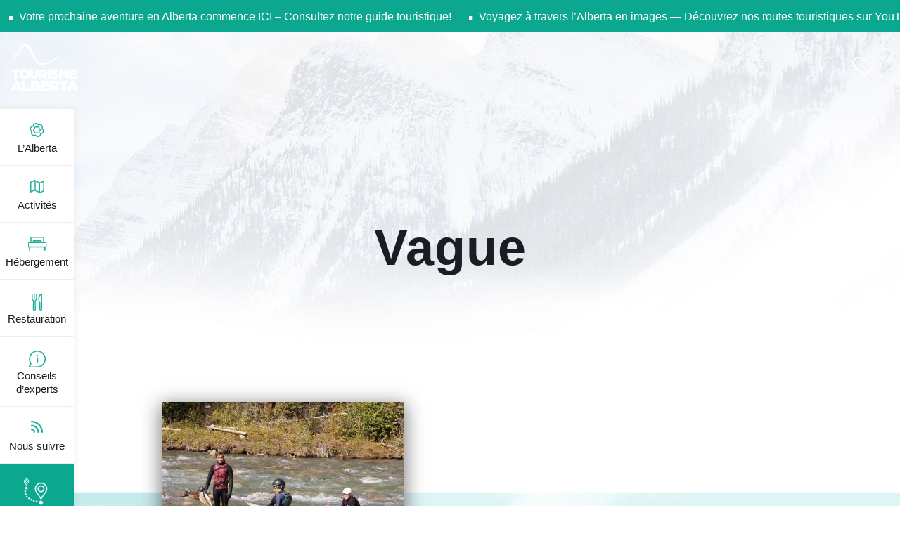

--- FILE ---
content_type: text/html; charset=UTF-8
request_url: https://tourismealberta.ca/tag/vague-2/
body_size: 11202
content:
<!DOCTYPE html><html lang="fr-FR"><head><script data-no-optimize="1">var litespeed_docref=sessionStorage.getItem("litespeed_docref");litespeed_docref&&(Object.defineProperty(document,"referrer",{get:function(){return litespeed_docref}}),sessionStorage.removeItem("litespeed_docref"));</script> <meta charset="UTF-8" /><meta name="viewport" content="width=device-width, initial-scale=1" /><link rel="profile" href="https://gmpg.org/xfn/11" /><meta name='robots' content='index, follow, max-image-preview:large, max-snippet:-1, max-video-preview:-1' /><link rel="alternate" hreflang="fr" href="https://tourismealberta.ca/tag/vague-2/" /><link rel="alternate" hreflang="x-default" href="https://tourismealberta.ca/tag/vague-2/" /><title>Archives des Vague - Tourisme Alberta</title><link rel="canonical" href="https://tourismealberta.ca/tag/vague-2/" /><meta property="og:locale" content="fr_FR" /><meta property="og:type" content="article" /><meta property="og:title" content="Archives des Vague - Tourisme Alberta" /><meta property="og:url" content="https://tourismealberta.ca/tag/vague-2/" /><meta property="og:site_name" content="Tourisme Alberta" /><meta name="twitter:card" content="summary_large_image" /><meta name="twitter:site" content="@TourismeAlberta" /> <script type="application/ld+json" class="yoast-schema-graph">{"@context":"https://schema.org","@graph":[{"@type":"CollectionPage","@id":"https://tourismealberta.ca/tag/vague-2/","url":"https://tourismealberta.ca/tag/vague-2/","name":"Archives des Vague - Tourisme Alberta","isPartOf":{"@id":"https://tourismealberta.ca/?lang=en/#website"},"primaryImageOfPage":{"@id":"https://tourismealberta.ca/tag/vague-2/#primaryimage"},"image":{"@id":"https://tourismealberta.ca/tag/vague-2/#primaryimage"},"thumbnailUrl":"https://tourismealberta.ca/wp-content/uploads/2020/07/IMG_7636-min.jpg","breadcrumb":{"@id":"https://tourismealberta.ca/tag/vague-2/#breadcrumb"},"inLanguage":"fr-FR"},{"@type":"ImageObject","inLanguage":"fr-FR","@id":"https://tourismealberta.ca/tag/vague-2/#primaryimage","url":"https://tourismealberta.ca/wp-content/uploads/2020/07/IMG_7636-min.jpg","contentUrl":"https://tourismealberta.ca/wp-content/uploads/2020/07/IMG_7636-min.jpg","width":1920,"height":1280},{"@type":"BreadcrumbList","@id":"https://tourismealberta.ca/tag/vague-2/#breadcrumb","itemListElement":[{"@type":"ListItem","position":1,"name":"Accueil","item":"https://tourismealberta.ca/"},{"@type":"ListItem","position":2,"name":"Vague"}]},{"@type":"WebSite","@id":"https://tourismealberta.ca/?lang=en/#website","url":"https://tourismealberta.ca/?lang=en/","name":"Tourisme Alberta","description":"","potentialAction":[{"@type":"SearchAction","target":{"@type":"EntryPoint","urlTemplate":"https://tourismealberta.ca/?lang=en/?s={search_term_string}"},"query-input":{"@type":"PropertyValueSpecification","valueRequired":true,"valueName":"search_term_string"}}],"inLanguage":"fr-FR"}]}</script> <link rel='dns-prefetch' href='//fonts.googleapis.com' /><meta name="twitter:card" content="summary_large_image" /><meta property="og:url" content="https://tourismealberta.ca/faire-surf-alberta-cest-possible/"/><meta property="og:title" content="Faire du surf en Alberta, c’est possible!"/><meta name="twitter:title" content="Faire du surf en Alberta, c’est possible!"><meta property="og:image" content="https://tourismealberta.ca/wp-content/themes/tourismealberta/images/image_tourisme.jpg"/><meta property="twitter:image" content="https://tourismealberta.ca/wp-content/themes/tourismealberta/images/image_tourisme.jpg"/><meta property="og:type" content="website"/><link data-optimized="2" rel="stylesheet" href="https://tourismealberta.ca/wp-content/litespeed/css/74c993f3d4d79b4d57cfc770204c0041.css?ver=e6813" /> <script type="litespeed/javascript" data-src="https://tourismealberta.ca/wp-includes/js/jquery/jquery.min.js" id="jquery-core-js"></script> <script id="stwppromoc-toolkit-js-extra" type="litespeed/javascript">var params={"ajaxurl":"https:\/\/tourismealberta.ca\/wp-admin\/admin-ajax.php"}</script> <script id="bootstrap-js-extra" type="litespeed/javascript">var gmapobj2={"ajaxurl2":"https:\/\/tourismealberta.ca\/wp-admin\/admin-ajax.php"}</script> <script id="favorites-js-extra" type="litespeed/javascript">var favorites_data={"ajaxurl":"https:\/\/tourismealberta.ca\/wp-admin\/admin-ajax.php","nonce":"deb4e89a28","favorite":"<i class=\"fal fa-heart\"><\/i> Ajouter \u00e0 mes favoris","favorited":"<i class=\"fal fa-heart\"><\/i> Supprimer des Favoris","includecount":"","indicate_loading":"","loading_text":"Loading","loading_image":"","loading_image_active":"","loading_image_preload":"","cache_enabled":"1","button_options":{"button_type":"custom","custom_colors":!1,"box_shadow":!1,"include_count":!1,"default":{"background_default":!1,"border_default":!1,"text_default":!1,"icon_default":!1,"count_default":!1},"active":{"background_active":!1,"border_active":!1,"text_active":!1,"icon_active":!1,"count_active":!1}},"authentication_modal_content":"<p>Connectez-vous pour enregistrer vos favoris.<\/p><p><a href=\"#\" data-favorites-modal-close>Ignorer cet avertissement<\/a><\/p>","authentication_redirect":"","dev_mode":"","logged_in":"","user_id":"0","authentication_redirect_url":"https:\/\/tourismealberta.ca\/wp-login.php"}</script> <script></script><meta name="generator" content="WPML ver:4.8.6 stt:1,4;" /><link rel="icon" href="https://tourismealberta.ca/wp-content/uploads/2020/07/cropped-favicon-3-142x142.png" sizes="32x32" /><link rel="icon" href="https://tourismealberta.ca/wp-content/uploads/2020/07/cropped-favicon-3-300x300.png" sizes="192x192" /><link rel="apple-touch-icon" href="https://tourismealberta.ca/wp-content/uploads/2020/07/cropped-favicon-3-300x300.png" /><meta name="msapplication-TileImage" content="https://tourismealberta.ca/wp-content/uploads/2020/07/cropped-favicon-3-300x300.png" />
<noscript><style>.wpb_animate_when_almost_visible { opacity: 1; }</style></noscript>		 <script type="litespeed/javascript" data-src="https://www.googletagmanager.com/gtag/js?id=G-4YEGYET7N9"></script> <script type="litespeed/javascript">window.dataLayer=window.dataLayer||[];function gtag(){dataLayer.push(arguments)}
gtag('js',new Date());gtag('config','G-4YEGYET7N9')</script> </head><body class="archive tag tag-vague-2 tag-1419 wp-theme-tourismealberta tickeron wpml-fr wpb-js-composer js-comp-ver-8.7.2 vc_responsive">
<noscript><iframe data-lazyloaded="1" src="about:blank" data-litespeed-src="//www.googletagmanager.com/ns.html?id=GTM-KQRWRR" height="0" width="0" style="display:none;visibility:hidden"></iframe></noscript><div class="ticker-wrapper ticker-bg"><div class="ticker-content">
<span class="me-3"></span>
<a target="_blank" href="https://console.vpaper.ca/tourisme-alberta/guide-touristique-2025-2026/" title="Votre prochaine aventure en Alberta commence ICI – Consultez notre guide touristique!">
Votre prochaine aventure en Alberta commence ICI – Consultez notre guide touristique!						</a>
<a target="_blank" href="https://youtube.com/playlist?list=PLYbbnou1loDsUo1mGYaklXk2Pdc6WI-ps&#038;feature=shared" title="Voyagez à travers l’Alberta en images — Découvrez nos routes touristiques sur YouTube ICI">
Voyagez à travers l’Alberta en images — Découvrez nos routes touristiques sur YouTube ICI						</a></div></div><div class="header-section topbar-visible"><div class="logo-block">
<a class="g2 desktop-logo d-none d-lg-block" href="https://tourismealberta.ca/" title="Tourisme Alberta"><img data-lazyloaded="1" src="[data-uri]" width="200" height="142" data-src="https://tourismealberta.ca/wp-content/uploads/2020/07/Logo-blanc-1.png" alt="Tourisme Alberta"></a>
<a class="mobile-logo d-lg-none" href="https://tourismealberta.ca/" title="Tourisme Alberta"><img data-lazyloaded="1" src="[data-uri]" width="200" height="142" data-src="https://tourismealberta.ca/wp-content/uploads/2020/07/Logo-blanc-1.png" alt="Tourisme Alberta"></a><div class="btn-block">
<a class="wishlist" href="/favoris/"><i class="fal fa-heart"></i></a>
<button class="navbar-toggler d-lg-none" type="button" data-toggle="collapse" data-target="#left-menu" aria-controls="left-menu" aria-expanded="false" aria-label="Toggle navigation">
<span class="fal fa-bars"></span>
</button></div></div>
<span class="close-menu"></span><div class="menu-block"><h6 class="scroll-down"><i class="fal fa-arrow-left"></i>Défilez</h6><nav class="menu-bar"><h2>Menu</h2><h3 class="menu-setting-info">
<a href="https://tourismealberta.ca/wp-admin/nav-menus.php">Réglez le menu</a></h3><ul class="social"><li><a href="https://www.facebook.com/TourismeAlberta/" title="Facebook" target="_blank"><i class="fab fa-facebook"></i></a></li><li><a href="https://www.instagram.com/tourismealberta/" title="Instagram" target="_blank"><i class="fab fa-instagram"></i></a></li><li><a href="https://www.youtube.com/user/DevEconAlberta" title="Youtube" target="_blank"><i class="fab fa-youtube"></i></a></li></ul></nav></div><div class="sub-menu"><nav class="navbar navbar-expand-lg d-lg-none ownavigation"><div class="collapse navbar-collapse" id="left-menu"><ul id="menu-left-menu" class="nav navbar-nav"><li id="menu-item-988" class="icon-1 menu-item menu-item-type-custom menu-item-object-custom menu-item-has-children menu-item-988 dropdown"><a title="L’Alberta" href="https://tourismealberta.ca/#" class="dropdown-toggle nav-link" aria-haspopup="true">L’Alberta</a><i class='ddl-switch fal fa-angle-down'></i><ul role="menu" class=" dropdown-menu"><li id="menu-item-989" class="disabled menu-item menu-item-type-custom menu-item-object-custom menu-item-989"><a title="À propos de l’Alberta" href="#" class="disabled nav-link">À propos de l’Alberta</a></li><li id="menu-item-991" class="menu-item menu-item-type-post_type menu-item-object-page menu-item-991"><a title="Carte des attraits" href="https://tourismealberta.ca/attraits/" class="nav-link">Carte des attraits</a></li><li id="menu-item-9084" class="menu-item menu-item-type-post_type menu-item-object-page menu-item-9084"><a title="Liste des attraits" href="https://tourismealberta.ca/liste-des-attraits/" class="nav-link">Liste des attraits</a></li><li id="menu-item-24344" class="menu-item menu-item-type-post_type menu-item-object-page menu-item-24344"><a title="Offres d’emplois" href="https://tourismealberta.ca/jobs/" class="nav-link">Offres d’emplois</a></li><li id="menu-item-992" class="menu-item menu-item-type-post_type menu-item-object-page menu-item-992"><a title="Patrimoine culturel" href="https://tourismealberta.ca/patrimoine-culturel/" class="nav-link">Patrimoine culturel</a></li><li id="menu-item-24962" class="menu-item menu-item-type-post_type menu-item-object-page menu-item-24962"><a title="Artisans à l’œuvre en Alberta : découvrez les savoir-faire d’exception" href="https://tourismealberta.ca/artisans-a-loeuvre-en-alberta/" class="nav-link">Artisans à l’œuvre en Alberta : découvrez les savoir-faire d’exception</a></li><li id="menu-item-993" class="menu-item menu-item-type-post_type menu-item-object-page menu-item-993"><a title="Au service de la francophonie" href="https://tourismealberta.ca/au-service-de-la-francophonie/" class="nav-link">Au service de la francophonie</a></li><li id="menu-item-24889" class="menu-item menu-item-type-post_type menu-item-object-page menu-item-24889"><a title="Découvrez le bilinguisme dans les Rocheuses canadiennes" href="https://tourismealberta.ca/decouvrez-le-bilinguisme-dans-les-rocheuses-canadiennes/" class="nav-link">Découvrez le bilinguisme dans les Rocheuses canadiennes</a></li><li id="menu-item-994" class="menu-item menu-item-type-post_type menu-item-object-page menu-item-994"><a title="Anecdotes et célébrités albertaines" href="https://tourismealberta.ca/mur-des-celebrites/" class="nav-link">Anecdotes et célébrités albertaines</a></li><li id="menu-item-995" class="menu-item menu-item-type-post_type menu-item-object-page menu-item-995"><a title="Villes et communautés" href="https://tourismealberta.ca/villes-et-communaute/" class="nav-link">Villes et communautés</a></li><li id="menu-item-997" class="menu-item menu-item-type-post_type menu-item-object-page menu-item-997"><a title="Partenaires" href="https://tourismealberta.ca/partenaires/" class="nav-link">Partenaires</a></li><li id="menu-item-998" class="menu-item menu-item-type-post_type menu-item-object-page menu-item-998"><a title="Nous joindre" href="https://tourismealberta.ca/nous-joindre/" class="nav-link">Nous joindre</a></li></ul></li><li id="menu-item-1003" class="icon-2 menu-item menu-item-type-custom menu-item-object-custom menu-item-has-children menu-item-1003 dropdown"><a title="Activités" href="https://tourismealberta.ca/#" class="dropdown-toggle nav-link" aria-haspopup="true">Activités</a><i class='ddl-switch fal fa-angle-down'></i><ul role="menu" class=" dropdown-menu"><li id="menu-item-1006" class="disabled menu-item menu-item-type-custom menu-item-object-custom menu-item-1006"><a title="Activités" href="#" class="disabled nav-link">Activités</a></li><li id="menu-item-1004" class="menu-item menu-item-type-post_type menu-item-object-page menu-item-1004"><a title="Survol des activités" href="https://tourismealberta.ca/?page_id=727" class="nav-link">Survol des activités</a></li><li id="menu-item-1008" class="menu-item menu-item-type-post_type menu-item-object-page menu-item-1008"><a title="Activités estivales" href="https://tourismealberta.ca/quoi-faire/activites-estivales/" class="nav-link">Activités estivales</a></li><li id="menu-item-1009" class="menu-item menu-item-type-post_type menu-item-object-page menu-item-1009"><a title="Activités hivernales" href="https://tourismealberta.ca/quoi-faire/activites-hivernales/" class="nav-link">Activités hivernales</a></li><li id="menu-item-4381" class="menu-item menu-item-type-taxonomy menu-item-object-attraits_cat menu-item-4381"><a title="Camping" href="https://tourismealberta.ca/categorie-attraits/camping/" class="nav-link">Camping</a></li><li id="menu-item-1012" class="menu-item menu-item-type-post_type menu-item-object-page menu-item-1012"><a title="Randonnée" href="https://tourismealberta.ca/quoi-faire/randonnee/" class="nav-link">Randonnée</a></li><li id="menu-item-1013" class="menu-item menu-item-type-post_type menu-item-object-page menu-item-1013"><a title="Parcs nationaux" href="https://tourismealberta.ca/quoi-faire/parcs-nationaux/" class="nav-link">Parcs nationaux</a></li><li id="menu-item-1015" class="menu-item menu-item-type-post_type menu-item-object-page menu-item-1015"><a title="Routes panoramiques" href="https://tourismealberta.ca/quoi-faire/routes-panoramiques/" class="nav-link">Routes panoramiques</a></li><li id="menu-item-1016" class="menu-item menu-item-type-post_type menu-item-object-page menu-item-1016"><a title="Road trips" href="https://tourismealberta.ca/quoi-faire/idees-de-road-trips/" class="nav-link">Road trips</a></li></ul></li><li id="menu-item-1018" class="icon-4 menu-item menu-item-type-custom menu-item-object-custom menu-item-has-children menu-item-1018 dropdown"><a title="Hébergement" href="https://tourismealberta.ca/#" class="dropdown-toggle nav-link" aria-haspopup="true">Hébergement</a><i class='ddl-switch fal fa-angle-down'></i><ul role="menu" class=" dropdown-menu"><li id="menu-item-1019" class="disabled menu-item menu-item-type-custom menu-item-object-custom menu-item-1019"><a title="Hébergement" href="#" class="disabled nav-link">Hébergement</a></li><li id="menu-item-1020" class="menu-item menu-item-type-post_type menu-item-object-page menu-item-1020"><a title="Vos options" href="https://tourismealberta.ca/ou-dormir/" class="nav-link">Vos options</a></li><li id="menu-item-4297" class="menu-item menu-item-type-taxonomy menu-item-object-attraits_cat menu-item-4297"><a title="Hôtel" href="https://tourismealberta.ca/categorie-attraits/hotel/" class="nav-link">Hôtel</a></li><li id="menu-item-4384" class="menu-item menu-item-type-taxonomy menu-item-object-attraits_cat menu-item-4384"><a title="Gîtes/B&amp;B/Auberge" href="https://tourismealberta.ca/categorie-attraits/gitesbbauberge/" class="nav-link">Gîtes/B&amp;B/Auberge</a></li><li id="menu-item-4385" class="menu-item menu-item-type-taxonomy menu-item-object-attraits_cat menu-item-4385"><a title="Camping" href="https://tourismealberta.ca/categorie-attraits/camping/" class="nav-link">Camping</a></li></ul></li><li id="menu-item-1022" class="icon-3 menu-item menu-item-type-custom menu-item-object-custom menu-item-has-children menu-item-1022 dropdown"><a title="Restauration" href="https://tourismealberta.ca/#" class="dropdown-toggle nav-link" aria-haspopup="true">Restauration</a><i class='ddl-switch fal fa-angle-down'></i><ul role="menu" class=" dropdown-menu"><li id="menu-item-1023" class="disabled menu-item menu-item-type-custom menu-item-object-custom menu-item-1023"><a title="Restauration" href="#" class="disabled nav-link">Restauration</a></li><li id="menu-item-1024" class="menu-item menu-item-type-post_type menu-item-object-page menu-item-1024"><a title="Vos options" href="https://tourismealberta.ca/ou-manger/" class="nav-link">Vos options</a></li><li id="menu-item-4390" class="menu-item menu-item-type-taxonomy menu-item-object-attraits_cat menu-item-4390"><a title="Restauration" href="https://tourismealberta.ca/categorie-attraits/restauration/" class="nav-link">Restauration</a></li><li id="menu-item-4391" class="menu-item menu-item-type-taxonomy menu-item-object-attraits_cat menu-item-4391"><a title="Bars/Pubs/Café" href="https://tourismealberta.ca/categorie-attraits/barspubscafe/" class="nav-link">Bars/Pubs/Café</a></li><li id="menu-item-4392" class="menu-item menu-item-type-taxonomy menu-item-object-attraits_cat menu-item-4392"><a title="Boulangerie/pâtisserie" href="https://tourismealberta.ca/categorie-attraits/boulangeriepatisserie/" class="nav-link">Boulangerie/pâtisserie</a></li><li id="menu-item-4393" class="menu-item menu-item-type-taxonomy menu-item-object-attraits_cat menu-item-4393"><a title="Déjeuner" href="https://tourismealberta.ca/categorie-attraits/dejeuner/" class="nav-link">Déjeuner</a></li></ul></li><li id="menu-item-1026" class="icon-5 menu-item menu-item-type-custom menu-item-object-custom menu-item-has-children menu-item-1026 dropdown"><a title="Conseils d’experts" href="https://tourismealberta.ca/#" class="dropdown-toggle nav-link" aria-haspopup="true">Conseils d’experts</a><i class='ddl-switch fal fa-angle-down'></i><ul role="menu" class=" dropdown-menu"><li id="menu-item-1027" class="disabled menu-item menu-item-type-custom menu-item-object-custom menu-item-1027"><a title="Conseils d’experts" href="#" class="disabled nav-link">Conseils d’experts</a></li><li id="menu-item-1028" class="menu-item menu-item-type-post_type menu-item-object-page menu-item-1028"><a title="Escouade touristique" href="https://tourismealberta.ca/conseils/escouade-touristique/" class="nav-link">Escouade touristique</a></li><li id="menu-item-1029" class="menu-item menu-item-type-post_type menu-item-object-page menu-item-1029"><a title="Trucs et astuces" href="https://tourismealberta.ca/conseils/trucs-et-astuces/" class="nav-link">Trucs et astuces</a></li><li id="menu-item-1030" class="menu-item menu-item-type-post_type menu-item-object-page menu-item-1030"><a title="Comment s’y rendre" href="https://tourismealberta.ca/comment-sy-rendre/" class="nav-link">Comment s’y rendre</a></li><li id="menu-item-1031" class="menu-item menu-item-type-post_type menu-item-object-page menu-item-1031"><a title="Guide touristique" href="https://tourismealberta.ca/conseils/guide-touristique/" class="nav-link">Guide touristique</a></li><li id="menu-item-12969" class="menu-item menu-item-type-post_type menu-item-object-page menu-item-12969"><a title="Professionnels des voyages" href="https://tourismealberta.ca/professionnels-des-voyages/" class="nav-link">Professionnels des voyages</a></li></ul></li><li id="menu-item-1032" class="icon-6 menu-item menu-item-type-custom menu-item-object-custom menu-item-has-children menu-item-1032 dropdown"><a title="Nous suivre" href="https://tourismealberta.ca/#" class="dropdown-toggle nav-link" aria-haspopup="true">Nous suivre</a><i class='ddl-switch fal fa-angle-down'></i><ul role="menu" class=" dropdown-menu"><li id="menu-item-1033" class="disabled menu-item menu-item-type-custom menu-item-object-custom menu-item-1033"><a title="Nous suivre" href="#" class="disabled nav-link">Nous suivre</a></li><li id="menu-item-1034" class="menu-item menu-item-type-post_type menu-item-object-page menu-item-1034"><a title="Blogue" href="https://tourismealberta.ca/blogue/" class="nav-link">Blogue</a></li><li id="menu-item-1036" class="fab fa-facebook-square menu-item menu-item-type-custom menu-item-object-custom menu-item-1036"><a title="Facebook" target="_blank" href="https://www.facebook.com/TourismeAlberta/" class="nav-link">Facebook</a></li><li id="menu-item-1037" class="fab fa-instagram menu-item menu-item-type-custom menu-item-object-custom menu-item-1037"><a title="Instagram" target="_blank" href="https://www.instagram.com/tourismealberta/" class="nav-link">Instagram</a></li></ul></li><li id="menu-item-23726" class="icon-7 menu-item menu-item-type-custom menu-item-object-custom menu-item-23726"><a title="Routes bilingues" href="https://tourismealberta.ca/routes-bilingues/" class="nav-link">Routes bilingues</a></li></ul></div></nav></div></div><div class="menu-tab d-none d-lg-block" id="menu_tab"><div class="menu-left"><ul id="menu-left-menu-1" class=""><li class="icon-1 menu-item menu-item-type-custom menu-item-object-custom menu-item-has-children menu-item-988"><a title="L’Alberta" href="https://tourismealberta.ca/#" data-toggle="collapse" data-target="#menu-988">L’Alberta</a><ul id="menu-988" data-parent="#menu_tab" class="tab-block fade collapse"><li class="disabled menu-item menu-item-type-custom menu-item-object-custom menu-item-989"><a title="À propos de l’Alberta" href="#" class="disabled nav-link">À propos de l’Alberta</a></li><li class="menu-item menu-item-type-post_type menu-item-object-page menu-item-991"><a title="Carte des attraits" href="https://tourismealberta.ca/attraits/">Carte des attraits</a></li><li class="menu-item menu-item-type-post_type menu-item-object-page menu-item-9084"><a title="Liste des attraits" href="https://tourismealberta.ca/liste-des-attraits/">Liste des attraits</a></li><li class="menu-item menu-item-type-post_type menu-item-object-page menu-item-24344"><a title="Offres d’emplois" href="https://tourismealberta.ca/jobs/">Offres d’emplois</a></li><li class="menu-item menu-item-type-post_type menu-item-object-page menu-item-992"><a title="Patrimoine culturel" href="https://tourismealberta.ca/patrimoine-culturel/">Patrimoine culturel</a></li><li class="menu-item menu-item-type-post_type menu-item-object-page menu-item-24962"><a title="Artisans à l’œuvre en Alberta : découvrez les savoir-faire d’exception" href="https://tourismealberta.ca/artisans-a-loeuvre-en-alberta/">Artisans à l’œuvre en Alberta : découvrez les savoir-faire d’exception</a></li><li class="menu-item menu-item-type-post_type menu-item-object-page menu-item-993"><a title="Au service de la francophonie" href="https://tourismealberta.ca/au-service-de-la-francophonie/">Au service de la francophonie</a></li><li class="menu-item menu-item-type-post_type menu-item-object-page menu-item-24889"><a title="Découvrez le bilinguisme dans les Rocheuses canadiennes" href="https://tourismealberta.ca/decouvrez-le-bilinguisme-dans-les-rocheuses-canadiennes/">Découvrez le bilinguisme dans les Rocheuses canadiennes</a></li><li class="menu-item menu-item-type-post_type menu-item-object-page menu-item-994"><a title="Anecdotes et célébrités albertaines" href="https://tourismealberta.ca/mur-des-celebrites/">Anecdotes et célébrités albertaines</a></li><li class="menu-item menu-item-type-post_type menu-item-object-page menu-item-995"><a title="Villes et communautés" href="https://tourismealberta.ca/villes-et-communaute/">Villes et communautés</a></li><li class="menu-item menu-item-type-post_type menu-item-object-page menu-item-997"><a title="Partenaires" href="https://tourismealberta.ca/partenaires/">Partenaires</a></li><li class="menu-item menu-item-type-post_type menu-item-object-page menu-item-998"><a title="Nous joindre" href="https://tourismealberta.ca/nous-joindre/">Nous joindre</a></li></ul></li><li class="icon-2 menu-item menu-item-type-custom menu-item-object-custom menu-item-has-children menu-item-1003"><a title="Activités" href="https://tourismealberta.ca/#" data-toggle="collapse" data-target="#menu-1003">Activités</a><ul id="menu-1003" data-parent="#menu_tab" class="tab-block fade collapse"><li class="disabled menu-item menu-item-type-custom menu-item-object-custom menu-item-1006"><a title="Activités" href="#" class="disabled nav-link">Activités</a></li><li class="menu-item menu-item-type-post_type menu-item-object-page menu-item-1004"><a title="Survol des activités" href="https://tourismealberta.ca/?page_id=727">Survol des activités</a></li><li class="menu-item menu-item-type-post_type menu-item-object-page menu-item-1008"><a title="Activités estivales" href="https://tourismealberta.ca/quoi-faire/activites-estivales/">Activités estivales</a></li><li class="menu-item menu-item-type-post_type menu-item-object-page menu-item-1009"><a title="Activités hivernales" href="https://tourismealberta.ca/quoi-faire/activites-hivernales/">Activités hivernales</a></li><li class="menu-item menu-item-type-taxonomy menu-item-object-attraits_cat menu-item-4381"><a title="Camping" href="https://tourismealberta.ca/categorie-attraits/camping/">Camping</a></li><li class="menu-item menu-item-type-post_type menu-item-object-page menu-item-1012"><a title="Randonnée" href="https://tourismealberta.ca/quoi-faire/randonnee/">Randonnée</a></li><li class="menu-item menu-item-type-post_type menu-item-object-page menu-item-1013"><a title="Parcs nationaux" href="https://tourismealberta.ca/quoi-faire/parcs-nationaux/">Parcs nationaux</a></li><li class="menu-item menu-item-type-post_type menu-item-object-page menu-item-1015"><a title="Routes panoramiques" href="https://tourismealberta.ca/quoi-faire/routes-panoramiques/">Routes panoramiques</a></li><li class="menu-item menu-item-type-post_type menu-item-object-page menu-item-1016"><a title="Road trips" href="https://tourismealberta.ca/quoi-faire/idees-de-road-trips/">Road trips</a></li></ul></li><li class="icon-4 menu-item menu-item-type-custom menu-item-object-custom menu-item-has-children menu-item-1018"><a title="Hébergement" href="https://tourismealberta.ca/#" data-toggle="collapse" data-target="#menu-1018">Hébergement</a><ul id="menu-1018" data-parent="#menu_tab" class="tab-block fade collapse"><li class="disabled menu-item menu-item-type-custom menu-item-object-custom menu-item-1019"><a title="Hébergement" href="#" class="disabled nav-link">Hébergement</a></li><li class="menu-item menu-item-type-post_type menu-item-object-page menu-item-1020"><a title="Vos options" href="https://tourismealberta.ca/ou-dormir/">Vos options</a></li><li class="menu-item menu-item-type-taxonomy menu-item-object-attraits_cat menu-item-4297"><a title="Hôtel" href="https://tourismealberta.ca/categorie-attraits/hotel/">Hôtel</a></li><li class="menu-item menu-item-type-taxonomy menu-item-object-attraits_cat menu-item-4384"><a title="Gîtes/B&amp;B/Auberge" href="https://tourismealberta.ca/categorie-attraits/gitesbbauberge/">Gîtes/B&amp;B/Auberge</a></li><li class="menu-item menu-item-type-taxonomy menu-item-object-attraits_cat menu-item-4385"><a title="Camping" href="https://tourismealberta.ca/categorie-attraits/camping/">Camping</a></li></ul></li><li class="icon-3 menu-item menu-item-type-custom menu-item-object-custom menu-item-has-children menu-item-1022"><a title="Restauration" href="https://tourismealberta.ca/#" data-toggle="collapse" data-target="#menu-1022">Restauration</a><ul id="menu-1022" data-parent="#menu_tab" class="tab-block fade collapse"><li class="disabled menu-item menu-item-type-custom menu-item-object-custom menu-item-1023"><a title="Restauration" href="#" class="disabled nav-link">Restauration</a></li><li class="menu-item menu-item-type-post_type menu-item-object-page menu-item-1024"><a title="Vos options" href="https://tourismealberta.ca/ou-manger/">Vos options</a></li><li class="menu-item menu-item-type-taxonomy menu-item-object-attraits_cat menu-item-4390"><a title="Restauration" href="https://tourismealberta.ca/categorie-attraits/restauration/">Restauration</a></li><li class="menu-item menu-item-type-taxonomy menu-item-object-attraits_cat menu-item-4391"><a title="Bars/Pubs/Café" href="https://tourismealberta.ca/categorie-attraits/barspubscafe/">Bars/Pubs/Café</a></li><li class="menu-item menu-item-type-taxonomy menu-item-object-attraits_cat menu-item-4392"><a title="Boulangerie/pâtisserie" href="https://tourismealberta.ca/categorie-attraits/boulangeriepatisserie/">Boulangerie/pâtisserie</a></li><li class="menu-item menu-item-type-taxonomy menu-item-object-attraits_cat menu-item-4393"><a title="Déjeuner" href="https://tourismealberta.ca/categorie-attraits/dejeuner/">Déjeuner</a></li></ul></li><li class="icon-5 menu-item menu-item-type-custom menu-item-object-custom menu-item-has-children menu-item-1026"><a title="Conseils d’experts" href="https://tourismealberta.ca/#" data-toggle="collapse" data-target="#menu-1026">Conseils d’experts</a><ul id="menu-1026" data-parent="#menu_tab" class="tab-block fade collapse"><li class="disabled menu-item menu-item-type-custom menu-item-object-custom menu-item-1027"><a title="Conseils d’experts" href="#" class="disabled nav-link">Conseils d’experts</a></li><li class="menu-item menu-item-type-post_type menu-item-object-page menu-item-1028"><a title="Escouade touristique" href="https://tourismealberta.ca/conseils/escouade-touristique/">Escouade touristique</a></li><li class="menu-item menu-item-type-post_type menu-item-object-page menu-item-1029"><a title="Trucs et astuces" href="https://tourismealberta.ca/conseils/trucs-et-astuces/">Trucs et astuces</a></li><li class="menu-item menu-item-type-post_type menu-item-object-page menu-item-1030"><a title="Comment s’y rendre" href="https://tourismealberta.ca/comment-sy-rendre/">Comment s’y rendre</a></li><li class="menu-item menu-item-type-post_type menu-item-object-page menu-item-1031"><a title="Guide touristique" href="https://tourismealberta.ca/conseils/guide-touristique/">Guide touristique</a></li><li class="menu-item menu-item-type-post_type menu-item-object-page menu-item-12969"><a title="Professionnels des voyages" href="https://tourismealberta.ca/professionnels-des-voyages/">Professionnels des voyages</a></li></ul></li><li class="icon-6 menu-item menu-item-type-custom menu-item-object-custom menu-item-has-children menu-item-1032"><a title="Nous suivre" href="https://tourismealberta.ca/#" data-toggle="collapse" data-target="#menu-1032">Nous suivre</a><ul id="menu-1032" data-parent="#menu_tab" class="tab-block fade collapse"><li class="disabled menu-item menu-item-type-custom menu-item-object-custom menu-item-1033"><a title="Nous suivre" href="#" class="disabled nav-link">Nous suivre</a></li><li class="menu-item menu-item-type-post_type menu-item-object-page menu-item-1034"><a title="Blogue" href="https://tourismealberta.ca/blogue/">Blogue</a></li><li class="fab fa-facebook-square menu-item menu-item-type-custom menu-item-object-custom menu-item-1036"><a title="Facebook" target="_blank" href="https://www.facebook.com/TourismeAlberta/">Facebook</a></li><li class="fab fa-instagram menu-item menu-item-type-custom menu-item-object-custom menu-item-1037"><a title="Instagram" target="_blank" href="https://www.instagram.com/tourismealberta/">Instagram</a></li></ul></li><li class="icon-7 menu-item menu-item-type-custom menu-item-object-custom menu-item-23726"><a title="Routes bilingues" href="https://tourismealberta.ca/routes-bilingues/">Routes bilingues</a></li></ul></div></div><div class="menu-tab-content"></div><div class="main-container topbar-visible language-switch-show"><div class="blog-category" style="background-image:url(https://tourismealberta.ca/wp-content/themes/tourismealberta/images/blog-bg-banner.jpg);"><div class="container-full"><h1>
Vague</h1></div></div><main id="main" class="site-main page_spacing content-background"><div class="blog-list"><div class="container"><div class="row"><div class="content-area col-lg-12 col-md-12 content-left"><div class="row blog-list-main"><div id="post-7066" class="col-md-6 blog-item post-7066 post type-post status-publish format-standard has-post-thumbnail hentry category-alberta category-plein-air tag-10th-street-2 tag-activites-exterieures tag-adrenaline tag-aventure tag-downtown-calgary-2 tag-experience-2 tag-explorer-2 tag-kananaskis-2 tag-outdooring-2 tag-river-surfing-2 tag-sensations-fortes-2 tag-sport-2 tag-surf-de-riviere-2 tag-the-mountain-2 tag-vacances-2 tag-vague-2"><div class="post-box bg-dark-blue image_thumb"><div class="post-cover">
<a href="https://tourismealberta.ca/faire-surf-alberta-cest-possible/" title="Faire du surf en Alberta, c’est possible!"><img data-lazyloaded="1" src="[data-uri]" width="345" height="345" data-src="https://tourismealberta.ca/wp-content/uploads/2020/07/IMG_7636-min-345x345.jpg" class="attachment-tourismealberta_345_345 size-tourismealberta_345_345 wp-post-image" alt="" decoding="async" fetchpriority="high" data-srcset="https://tourismealberta.ca/wp-content/uploads/2020/07/IMG_7636-min-345x345.jpg 345w, https://tourismealberta.ca/wp-content/uploads/2020/07/IMG_7636-min-150x150.jpg 150w, https://tourismealberta.ca/wp-content/uploads/2020/07/IMG_7636-min-570x570.jpg 570w, https://tourismealberta.ca/wp-content/uploads/2020/07/IMG_7636-min-335x335.jpg 335w, https://tourismealberta.ca/wp-content/uploads/2020/07/IMG_7636-min-142x142.jpg 142w, https://tourismealberta.ca/wp-content/uploads/2020/07/IMG_7636-min-178x178.jpg 178w" data-sizes="(max-width: 345px) 100vw, 345px" /></a></div><div class="entry-content"><div class="post-meta">
<span class="post-date"><a href="https://tourismealberta.ca/faire-surf-alberta-cest-possible/" title="18.06.2018">18.06.18</a></span>																											<span><a href="https://tourismealberta.ca/category/alberta/" rel="category tag">Alberta</a>, <a href="https://tourismealberta.ca/category/plein-air/" rel="category tag">Plein air</a></span></div><h3 class="entry-title"><a href="https://tourismealberta.ca/faire-surf-alberta-cest-possible/" title="Faire du surf en Alberta, c’est possible!">Faire du surf en Alberta, c’est possible!</a></h3>
<a class="read-more" href="https://tourismealberta.ca/faire-surf-alberta-cest-possible/" title="Lire la suite ">Lire la suite <i class="fal fa-angle-right"></i></a></div></div></div></div></div></div></div></div></main></div><form id="frm-mailchimp-popup" class="subscribe-mchimp" method="post" action=""><div class="container"><div class="alert alert-success mailchimp-success"><p class="mb-0">Nous vous avons envoyé un courriel pour votre inscription à notre Infolettre. Veuillez confirmer votre inscription afin de recevoir nos courriels.</p></div><div class="alert alert-danger mailchimp-error"><p class="mb-0">Votre adresse courriel est déjà inscrite dans notre liste de diffusion.</p></div><div class="row"><div class="col-md-4"><p>Inscrivez-vous à notre infolettre</p></div><div class="col-md-8 input-group align-self-center">
<input type="email" id="subscribe_email" name="subscribe_email" class="form-control" placeholder="votre adresse courriel ici" required="" autocomplete="off"><div class="input-group-append">
<input type="submit" class="btn btn-primary" id="subscribe-mchimp" value="S&#039;inscrire"><div class="spinner-2"></div></div></div></div></div></div></form><div class="footer-section container-fluid"><div class="row justify-content-center"><div class="col-md-9"><div class="logo-block text-center">
<a target="_blank" class="mr-l ml-1" href="https://parallele-ab.ca/" title="Parallèle Alberta">
<img data-lazyloaded="1" src="[data-uri]" width="3175" height="1401" data-src="https://tourismealberta.ca/wp-content/uploads/2020/07/PARALLELE_LOGO_Couleurs.png" alt="Parallèle Alberta" />
</a>
<a class="mr-l ml-1" href="https://tourismealberta.ca/" title="Tourisme Alberta">
<img data-lazyloaded="1" src="[data-uri]" width="1267" height="887" data-src="https://tourismealberta.ca/wp-content/uploads/2020/07/Logo-couleur.png" alt="Tourisme Alberta" />
</a></div><nav class="navbar ftr-menu ownavigation navbar-expand-lg"><div class="collapse navbar-collapse" id="ftr-menu"><ul id="menu-footer-menu" class="navbar-nav"><li id="menu-item-894" class="menu-item menu-item-type-post_type menu-item-object-page menu-item-894"><a title="Termes &#038; conditions" href="https://tourismealberta.ca/termes-conditions/" class="nav-link">Termes &#038; conditions</a></li><li id="menu-item-985" class="menu-item menu-item-type-post_type menu-item-object-page menu-item-985"><a title="Politique de confidentialité" href="https://tourismealberta.ca/politique-de-confidentialite/" class="nav-link">Politique de confidentialité</a></li><li id="menu-item-896" class="menu-item menu-item-type-post_type menu-item-object-page menu-item-896"><a title="Blogue" href="https://tourismealberta.ca/blogue/" class="nav-link">Blogue</a></li><li id="menu-item-897" class="menu-item menu-item-type-post_type menu-item-object-page menu-item-897"><a title="Escouade touristique" href="https://tourismealberta.ca/conseils/escouade-touristique/" class="nav-link">Escouade touristique</a></li><li id="menu-item-23944" class="menu-item menu-item-type-post_type menu-item-object-page menu-item-23944"><a title="Partenaires" href="https://tourismealberta.ca/partenaires/" class="nav-link">Partenaires</a></li><li id="menu-item-898" class="menu-item menu-item-type-post_type menu-item-object-page menu-item-898"><a title="Nous joindre" href="https://tourismealberta.ca/nous-joindre/" class="nav-link">Nous joindre</a></li></ul></div>
<button class="navbar-toggler" type="button" data-toggle="collapse" data-target="#ftr-menu" aria-controls="ftr-menu" aria-expanded="false" aria-label="Toggle navigation">
<span class="fal fa-bars"></span>
</button></nav><ul class="ftr-social-block text-center ftr-menu-show"><li><a href="https://www.facebook.com/TourismeAlberta/" title="Facebook" target="_blank"><i class="fab fa-facebook"></i></a></li><li><a href="https://www.instagram.com/tourismealberta/" title="Instagram" target="_blank"><i class="fab fa-instagram"></i></a></li><li><a href="https://www.youtube.com/user/DevEconAlberta" title="Youtube" target="_blank"><i class="fab fa-youtube"></i></a></li></ul><div class="copyright text-center ftrmenu-social-show"><p>© 2026 Tourisme Alberta.<br />
Tous droits réservés</p></div></div></div>
<span class="back-to-top"><i class="fal fa-angle-up"></i></span></div> <script type="speculationrules">{"prefetch":[{"source":"document","where":{"and":[{"href_matches":"\/*"},{"not":{"href_matches":["\/wp-*.php","\/wp-admin\/*","\/wp-content\/uploads\/*","\/wp-content\/*","\/wp-content\/plugins\/*","\/wp-content\/themes\/tourismealberta\/*","\/*\\?(.+)"]}},{"not":{"selector_matches":"a[rel~=\"nofollow\"]"}},{"not":{"selector_matches":".no-prefetch, .no-prefetch a"}}]},"eagerness":"conservative"}]}</script> <script></script><script data-no-optimize="1">window.lazyLoadOptions=Object.assign({},{threshold:300},window.lazyLoadOptions||{});!function(t,e){"object"==typeof exports&&"undefined"!=typeof module?module.exports=e():"function"==typeof define&&define.amd?define(e):(t="undefined"!=typeof globalThis?globalThis:t||self).LazyLoad=e()}(this,function(){"use strict";function e(){return(e=Object.assign||function(t){for(var e=1;e<arguments.length;e++){var n,a=arguments[e];for(n in a)Object.prototype.hasOwnProperty.call(a,n)&&(t[n]=a[n])}return t}).apply(this,arguments)}function o(t){return e({},at,t)}function l(t,e){return t.getAttribute(gt+e)}function c(t){return l(t,vt)}function s(t,e){return function(t,e,n){e=gt+e;null!==n?t.setAttribute(e,n):t.removeAttribute(e)}(t,vt,e)}function i(t){return s(t,null),0}function r(t){return null===c(t)}function u(t){return c(t)===_t}function d(t,e,n,a){t&&(void 0===a?void 0===n?t(e):t(e,n):t(e,n,a))}function f(t,e){et?t.classList.add(e):t.className+=(t.className?" ":"")+e}function _(t,e){et?t.classList.remove(e):t.className=t.className.replace(new RegExp("(^|\\s+)"+e+"(\\s+|$)")," ").replace(/^\s+/,"").replace(/\s+$/,"")}function g(t){return t.llTempImage}function v(t,e){!e||(e=e._observer)&&e.unobserve(t)}function b(t,e){t&&(t.loadingCount+=e)}function p(t,e){t&&(t.toLoadCount=e)}function n(t){for(var e,n=[],a=0;e=t.children[a];a+=1)"SOURCE"===e.tagName&&n.push(e);return n}function h(t,e){(t=t.parentNode)&&"PICTURE"===t.tagName&&n(t).forEach(e)}function a(t,e){n(t).forEach(e)}function m(t){return!!t[lt]}function E(t){return t[lt]}function I(t){return delete t[lt]}function y(e,t){var n;m(e)||(n={},t.forEach(function(t){n[t]=e.getAttribute(t)}),e[lt]=n)}function L(a,t){var o;m(a)&&(o=E(a),t.forEach(function(t){var e,n;e=a,(t=o[n=t])?e.setAttribute(n,t):e.removeAttribute(n)}))}function k(t,e,n){f(t,e.class_loading),s(t,st),n&&(b(n,1),d(e.callback_loading,t,n))}function A(t,e,n){n&&t.setAttribute(e,n)}function O(t,e){A(t,rt,l(t,e.data_sizes)),A(t,it,l(t,e.data_srcset)),A(t,ot,l(t,e.data_src))}function w(t,e,n){var a=l(t,e.data_bg_multi),o=l(t,e.data_bg_multi_hidpi);(a=nt&&o?o:a)&&(t.style.backgroundImage=a,n=n,f(t=t,(e=e).class_applied),s(t,dt),n&&(e.unobserve_completed&&v(t,e),d(e.callback_applied,t,n)))}function x(t,e){!e||0<e.loadingCount||0<e.toLoadCount||d(t.callback_finish,e)}function M(t,e,n){t.addEventListener(e,n),t.llEvLisnrs[e]=n}function N(t){return!!t.llEvLisnrs}function z(t){if(N(t)){var e,n,a=t.llEvLisnrs;for(e in a){var o=a[e];n=e,o=o,t.removeEventListener(n,o)}delete t.llEvLisnrs}}function C(t,e,n){var a;delete t.llTempImage,b(n,-1),(a=n)&&--a.toLoadCount,_(t,e.class_loading),e.unobserve_completed&&v(t,n)}function R(i,r,c){var l=g(i)||i;N(l)||function(t,e,n){N(t)||(t.llEvLisnrs={});var a="VIDEO"===t.tagName?"loadeddata":"load";M(t,a,e),M(t,"error",n)}(l,function(t){var e,n,a,o;n=r,a=c,o=u(e=i),C(e,n,a),f(e,n.class_loaded),s(e,ut),d(n.callback_loaded,e,a),o||x(n,a),z(l)},function(t){var e,n,a,o;n=r,a=c,o=u(e=i),C(e,n,a),f(e,n.class_error),s(e,ft),d(n.callback_error,e,a),o||x(n,a),z(l)})}function T(t,e,n){var a,o,i,r,c;t.llTempImage=document.createElement("IMG"),R(t,e,n),m(c=t)||(c[lt]={backgroundImage:c.style.backgroundImage}),i=n,r=l(a=t,(o=e).data_bg),c=l(a,o.data_bg_hidpi),(r=nt&&c?c:r)&&(a.style.backgroundImage='url("'.concat(r,'")'),g(a).setAttribute(ot,r),k(a,o,i)),w(t,e,n)}function G(t,e,n){var a;R(t,e,n),a=e,e=n,(t=Et[(n=t).tagName])&&(t(n,a),k(n,a,e))}function D(t,e,n){var a;a=t,(-1<It.indexOf(a.tagName)?G:T)(t,e,n)}function S(t,e,n){var a;t.setAttribute("loading","lazy"),R(t,e,n),a=e,(e=Et[(n=t).tagName])&&e(n,a),s(t,_t)}function V(t){t.removeAttribute(ot),t.removeAttribute(it),t.removeAttribute(rt)}function j(t){h(t,function(t){L(t,mt)}),L(t,mt)}function F(t){var e;(e=yt[t.tagName])?e(t):m(e=t)&&(t=E(e),e.style.backgroundImage=t.backgroundImage)}function P(t,e){var n;F(t),n=e,r(e=t)||u(e)||(_(e,n.class_entered),_(e,n.class_exited),_(e,n.class_applied),_(e,n.class_loading),_(e,n.class_loaded),_(e,n.class_error)),i(t),I(t)}function U(t,e,n,a){var o;n.cancel_on_exit&&(c(t)!==st||"IMG"===t.tagName&&(z(t),h(o=t,function(t){V(t)}),V(o),j(t),_(t,n.class_loading),b(a,-1),i(t),d(n.callback_cancel,t,e,a)))}function $(t,e,n,a){var o,i,r=(i=t,0<=bt.indexOf(c(i)));s(t,"entered"),f(t,n.class_entered),_(t,n.class_exited),o=t,i=a,n.unobserve_entered&&v(o,i),d(n.callback_enter,t,e,a),r||D(t,n,a)}function q(t){return t.use_native&&"loading"in HTMLImageElement.prototype}function H(t,o,i){t.forEach(function(t){return(a=t).isIntersecting||0<a.intersectionRatio?$(t.target,t,o,i):(e=t.target,n=t,a=o,t=i,void(r(e)||(f(e,a.class_exited),U(e,n,a,t),d(a.callback_exit,e,n,t))));var e,n,a})}function B(e,n){var t;tt&&!q(e)&&(n._observer=new IntersectionObserver(function(t){H(t,e,n)},{root:(t=e).container===document?null:t.container,rootMargin:t.thresholds||t.threshold+"px"}))}function J(t){return Array.prototype.slice.call(t)}function K(t){return t.container.querySelectorAll(t.elements_selector)}function Q(t){return c(t)===ft}function W(t,e){return e=t||K(e),J(e).filter(r)}function X(e,t){var n;(n=K(e),J(n).filter(Q)).forEach(function(t){_(t,e.class_error),i(t)}),t.update()}function t(t,e){var n,a,t=o(t);this._settings=t,this.loadingCount=0,B(t,this),n=t,a=this,Y&&window.addEventListener("online",function(){X(n,a)}),this.update(e)}var Y="undefined"!=typeof window,Z=Y&&!("onscroll"in window)||"undefined"!=typeof navigator&&/(gle|ing|ro)bot|crawl|spider/i.test(navigator.userAgent),tt=Y&&"IntersectionObserver"in window,et=Y&&"classList"in document.createElement("p"),nt=Y&&1<window.devicePixelRatio,at={elements_selector:".lazy",container:Z||Y?document:null,threshold:300,thresholds:null,data_src:"src",data_srcset:"srcset",data_sizes:"sizes",data_bg:"bg",data_bg_hidpi:"bg-hidpi",data_bg_multi:"bg-multi",data_bg_multi_hidpi:"bg-multi-hidpi",data_poster:"poster",class_applied:"applied",class_loading:"litespeed-loading",class_loaded:"litespeed-loaded",class_error:"error",class_entered:"entered",class_exited:"exited",unobserve_completed:!0,unobserve_entered:!1,cancel_on_exit:!0,callback_enter:null,callback_exit:null,callback_applied:null,callback_loading:null,callback_loaded:null,callback_error:null,callback_finish:null,callback_cancel:null,use_native:!1},ot="src",it="srcset",rt="sizes",ct="poster",lt="llOriginalAttrs",st="loading",ut="loaded",dt="applied",ft="error",_t="native",gt="data-",vt="ll-status",bt=[st,ut,dt,ft],pt=[ot],ht=[ot,ct],mt=[ot,it,rt],Et={IMG:function(t,e){h(t,function(t){y(t,mt),O(t,e)}),y(t,mt),O(t,e)},IFRAME:function(t,e){y(t,pt),A(t,ot,l(t,e.data_src))},VIDEO:function(t,e){a(t,function(t){y(t,pt),A(t,ot,l(t,e.data_src))}),y(t,ht),A(t,ct,l(t,e.data_poster)),A(t,ot,l(t,e.data_src)),t.load()}},It=["IMG","IFRAME","VIDEO"],yt={IMG:j,IFRAME:function(t){L(t,pt)},VIDEO:function(t){a(t,function(t){L(t,pt)}),L(t,ht),t.load()}},Lt=["IMG","IFRAME","VIDEO"];return t.prototype={update:function(t){var e,n,a,o=this._settings,i=W(t,o);{if(p(this,i.length),!Z&&tt)return q(o)?(e=o,n=this,i.forEach(function(t){-1!==Lt.indexOf(t.tagName)&&S(t,e,n)}),void p(n,0)):(t=this._observer,o=i,t.disconnect(),a=t,void o.forEach(function(t){a.observe(t)}));this.loadAll(i)}},destroy:function(){this._observer&&this._observer.disconnect(),K(this._settings).forEach(function(t){I(t)}),delete this._observer,delete this._settings,delete this.loadingCount,delete this.toLoadCount},loadAll:function(t){var e=this,n=this._settings;W(t,n).forEach(function(t){v(t,e),D(t,n,e)})},restoreAll:function(){var e=this._settings;K(e).forEach(function(t){P(t,e)})}},t.load=function(t,e){e=o(e);D(t,e)},t.resetStatus=function(t){i(t)},t}),function(t,e){"use strict";function n(){e.body.classList.add("litespeed_lazyloaded")}function a(){console.log("[LiteSpeed] Start Lazy Load"),o=new LazyLoad(Object.assign({},t.lazyLoadOptions||{},{elements_selector:"[data-lazyloaded]",callback_finish:n})),i=function(){o.update()},t.MutationObserver&&new MutationObserver(i).observe(e.documentElement,{childList:!0,subtree:!0,attributes:!0})}var o,i;t.addEventListener?t.addEventListener("load",a,!1):t.attachEvent("onload",a)}(window,document);</script><script data-no-optimize="1">window.litespeed_ui_events=window.litespeed_ui_events||["mouseover","click","keydown","wheel","touchmove","touchstart"];var urlCreator=window.URL||window.webkitURL;function litespeed_load_delayed_js_force(){console.log("[LiteSpeed] Start Load JS Delayed"),litespeed_ui_events.forEach(e=>{window.removeEventListener(e,litespeed_load_delayed_js_force,{passive:!0})}),document.querySelectorAll("iframe[data-litespeed-src]").forEach(e=>{e.setAttribute("src",e.getAttribute("data-litespeed-src"))}),"loading"==document.readyState?window.addEventListener("DOMContentLoaded",litespeed_load_delayed_js):litespeed_load_delayed_js()}litespeed_ui_events.forEach(e=>{window.addEventListener(e,litespeed_load_delayed_js_force,{passive:!0})});async function litespeed_load_delayed_js(){let t=[];for(var d in document.querySelectorAll('script[type="litespeed/javascript"]').forEach(e=>{t.push(e)}),t)await new Promise(e=>litespeed_load_one(t[d],e));document.dispatchEvent(new Event("DOMContentLiteSpeedLoaded")),window.dispatchEvent(new Event("DOMContentLiteSpeedLoaded"))}function litespeed_load_one(t,e){console.log("[LiteSpeed] Load ",t);var d=document.createElement("script");d.addEventListener("load",e),d.addEventListener("error",e),t.getAttributeNames().forEach(e=>{"type"!=e&&d.setAttribute("data-src"==e?"src":e,t.getAttribute(e))});let a=!(d.type="text/javascript");!d.src&&t.textContent&&(d.src=litespeed_inline2src(t.textContent),a=!0),t.after(d),t.remove(),a&&e()}function litespeed_inline2src(t){try{var d=urlCreator.createObjectURL(new Blob([t.replace(/^(?:<!--)?(.*?)(?:-->)?$/gm,"$1")],{type:"text/javascript"}))}catch(e){d="data:text/javascript;base64,"+btoa(t.replace(/^(?:<!--)?(.*?)(?:-->)?$/gm,"$1"))}return d}</script><script data-no-optimize="1">var litespeed_vary=document.cookie.replace(/(?:(?:^|.*;\s*)_lscache_vary\s*\=\s*([^;]*).*$)|^.*$/,"");litespeed_vary||fetch("/wp-content/plugins/litespeed-cache/guest.vary.php",{method:"POST",cache:"no-cache",redirect:"follow"}).then(e=>e.json()).then(e=>{console.log(e),e.hasOwnProperty("reload")&&"yes"==e.reload&&(sessionStorage.setItem("litespeed_docref",document.referrer),window.location.reload(!0))});</script><script data-optimized="1" type="litespeed/javascript" data-src="https://tourismealberta.ca/wp-content/litespeed/js/d2ecfad97f1161e29ef44a1c6d23a687.js?ver=e6813"></script></body></html>
<!-- Page optimized by LiteSpeed Cache @2026-01-21 11:13:52 -->

<!-- Page cached by LiteSpeed Cache 7.6.2 on 2026-01-21 11:13:52 -->
<!-- Guest Mode -->
<!-- QUIC.cloud UCSS in queue -->

--- FILE ---
content_type: image/svg+xml
request_url: https://tourismealberta.ca/wp-content/themes/tourismealberta/images/icon_white.svg
body_size: 1069
content:
<?xml version="1.0" encoding="utf-8"?>
<!-- Generator: Adobe Illustrator 24.3.0, SVG Export Plug-In . SVG Version: 6.00 Build 0)  -->
<svg version="1.1" id="Layer_1" xmlns="http://www.w3.org/2000/svg" xmlns:xlink="http://www.w3.org/1999/xlink" x="0px" y="0px"
	 viewBox="0 0 150 150" style="enable-background:new 0 0 150 150;" xml:space="preserve">
<style type="text/css">
	.st0{fill:#FFFFFF;stroke:#2DAE99;stroke-width:2.5449;stroke-miterlimit:10;}
	.st1{fill:#FFFFFF;stroke:#FFFFFF;stroke-width:2.5449;stroke-miterlimit:10;}
	.st2{fill:#FFFFFF;stroke:#FFFFFF;stroke-width:1.6966;stroke-miterlimit:10;}
</style>
<g>
	<circle class="st0" cx="103.8" cy="133.33" r="11.38"/>
	<g>
		<path class="st1" d="M116.75,46.44c-3.13-3.13-7.44-5.07-12.21-5.07c-9.52,0-17.26,7.74-17.26,17.26c0,4.8,1.98,9.14,5.16,12.27
			c3.13,3.13,7.44,5.07,12.21,5.07c9.52,0,17.26-7.74,17.26-17.26C121.9,53.91,119.92,49.57,116.75,46.44z M90.77,58.72
			c0-7.65,6.22-13.88,13.88-13.88c3.78,0,7.21,1.53,9.72,3.99c2.5,2.51,4.05,5.97,4.05,9.79c0,7.65-6.22,13.88-13.88,13.88
			c-3.78,0-7.21-1.53-9.72-3.99C92.32,66,90.77,62.53,90.77,58.72z"/>
		<path class="st1" d="M136.68,58.75c0-17.72-14.42-32.14-32.14-32.14c-9.72,0-18.41,4.37-24.3,11.21c0.01,0.05,0,0.11,0.01,0.16
			c-4.81,5.62-7.74,12.9-7.74,20.86c0,10.5,5.52,18.04,13.17,28.47c3.87,5.27,8.45,11.54,13.16,19.42
			c-0.01,0.03-0.02,0.06-0.03,0.09c1.91,3.27,3.45,5.96,4.25,7.48c0.15,0.28,0.38,0.51,0.64,0.66c0.28,0.2,0.6,0.33,0.95,0.33
			c0.63,0,1.2-0.35,1.49-0.9c0.68-1.29,1.9-3.43,3.42-6.04c-0.04-0.05-0.07-0.1-0.11-0.15c5.02-8.6,9.95-15.37,14.07-20.98
			C131.15,76.78,136.68,69.25,136.68,58.75z M104.57,109.9C98.81,99.52,93.08,91.69,88.4,85.3c-7.53-10.28-12.51-17.07-12.51-26.47
			c0-15.86,12.9-28.76,28.75-28.76c10.25,0,19.21,5.43,24.3,13.53c2.74,4.4,4.35,9.58,4.35,15.14c0,9.4-4.98,16.19-12.51,26.47
			C116.09,91.62,110.33,99.47,104.57,109.9z"/>
	</g>
	<circle class="st0" cx="81.08" cy="126.07" r="5.43"/>
	<circle class="st0" cx="66.42" cy="123.07" r="5.43"/>
	<circle class="st0" cx="52.6" cy="116.7" r="5.43"/>
	<circle class="st0" cx="40.16" cy="109.79" r="5.43"/>
	<circle class="st0" cx="28.77" cy="100.67" r="5.43"/>
	<circle class="st0" cx="22.2" cy="86.44" r="5.43"/>
	<circle class="st0" cx="20.49" cy="71.63" r="5.43"/>
	<circle class="st0" cx="26.67" cy="54.52" r="8.08"/>
	<g>
		<path class="st2" d="M31.8,13.71c-1.24-1.25-2.96-2.02-4.86-2.02c-3.79,0-6.87,3.08-6.87,6.87c0,1.91,0.79,3.64,2.05,4.89
			c1.24,1.25,2.96,2.02,4.86,2.02c3.79,0,6.87-3.08,6.87-6.87C33.85,16.69,33.06,14.96,31.8,13.71z M21.45,18.6
			c0-3.05,2.48-5.53,5.53-5.53c1.51,0,2.87,0.61,3.87,1.59c1,1,1.61,2.38,1.61,3.9c0,3.05-2.48,5.53-5.53,5.53
			c-1.51,0-2.87-0.61-3.87-1.59C22.07,21.5,21.45,20.12,21.45,18.6z"/>
		<path class="st2" d="M39.73,18.61c0-7.06-5.74-12.8-12.8-12.8c-3.87,0-7.33,1.74-9.68,4.47c0,0.02,0,0.04,0,0.06
			c-1.92,2.24-3.08,5.14-3.08,8.31c0,4.18,2.2,7.18,5.24,11.34c1.54,2.1,3.37,4.6,5.24,7.73c-0.01,0.01-0.01,0.02-0.01,0.04
			c0.76,1.3,1.37,2.37,1.69,2.98c0.06,0.11,0.15,0.2,0.26,0.26c0.11,0.08,0.24,0.13,0.38,0.13c0.25,0,0.48-0.14,0.59-0.36
			c0.27-0.51,0.76-1.37,1.36-2.41c-0.02-0.02-0.03-0.04-0.04-0.06c2-3.43,3.96-6.12,5.6-8.36C37.53,25.8,39.73,22.8,39.73,18.61z
			 M26.94,38.99c-2.29-4.14-4.57-7.25-6.44-9.8c-3-4.09-4.98-6.8-4.98-10.54c0-6.32,5.14-11.45,11.45-11.45
			c4.08,0,7.65,2.16,9.68,5.39c1.09,1.75,1.73,3.81,1.73,6.03c0,3.74-1.98,6.45-4.98,10.54C31.53,31.71,29.24,34.83,26.94,38.99z"/>
	</g>
</g>
</svg>
